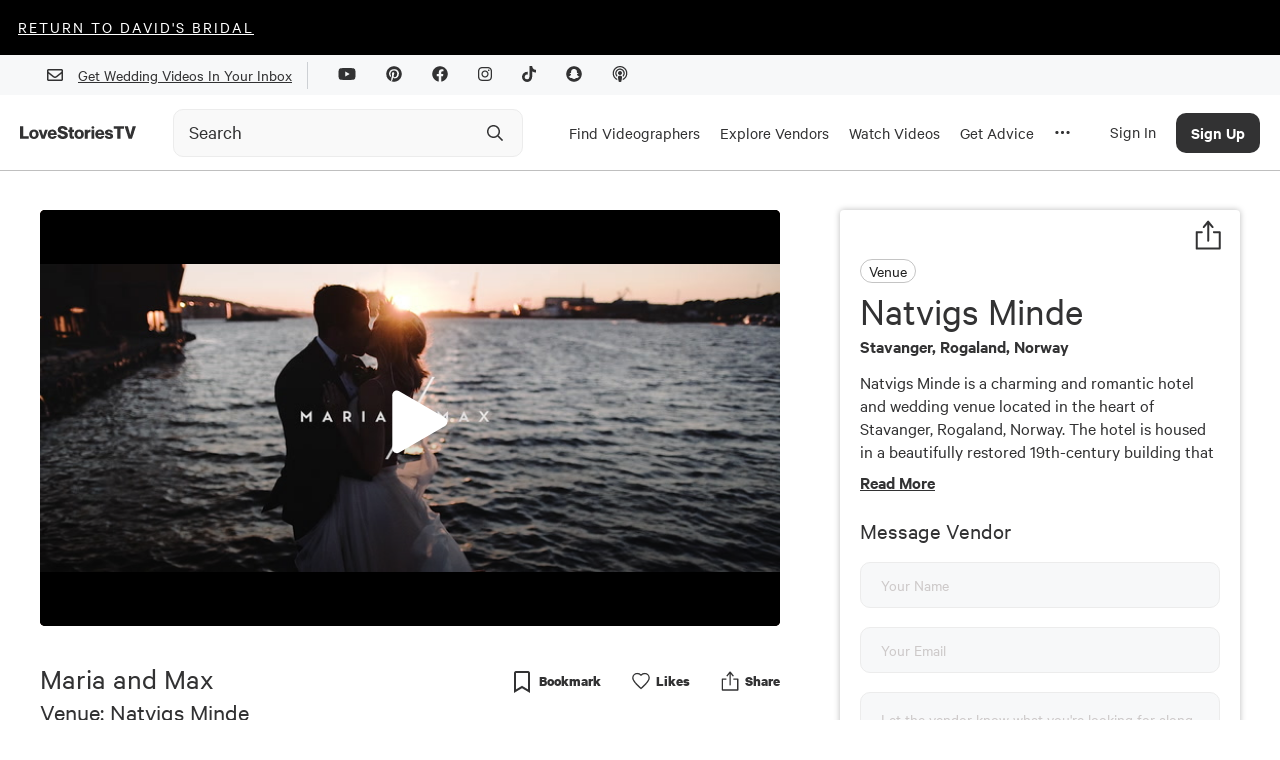

--- FILE ---
content_type: text/html; charset=utf-8
request_url: https://www.google.com/recaptcha/api2/aframe
body_size: 267
content:
<!DOCTYPE HTML><html><head><meta http-equiv="content-type" content="text/html; charset=UTF-8"></head><body><script nonce="WmMQNdwGsN83lts_EXg_BQ">/** Anti-fraud and anti-abuse applications only. See google.com/recaptcha */ try{var clients={'sodar':'https://pagead2.googlesyndication.com/pagead/sodar?'};window.addEventListener("message",function(a){try{if(a.source===window.parent){var b=JSON.parse(a.data);var c=clients[b['id']];if(c){var d=document.createElement('img');d.src=c+b['params']+'&rc='+(localStorage.getItem("rc::a")?sessionStorage.getItem("rc::b"):"");window.document.body.appendChild(d);sessionStorage.setItem("rc::e",parseInt(sessionStorage.getItem("rc::e")||0)+1);localStorage.setItem("rc::h",'1769308435066');}}}catch(b){}});window.parent.postMessage("_grecaptcha_ready", "*");}catch(b){}</script></body></html>

--- FILE ---
content_type: text/vtt
request_url: https://content.jwplatform.com/strips/tWge21EI-120.vtt
body_size: 599
content:
WEBVTT

00:00.000 --> 00:04.202
tWge21EI-120.jpg#xywh=0,0,120,50

00:04.202 --> 00:08.404
tWge21EI-120.jpg#xywh=120,0,120,50

00:08.404 --> 00:12.606
tWge21EI-120.jpg#xywh=240,0,120,50

00:12.606 --> 00:16.808
tWge21EI-120.jpg#xywh=360,0,120,50

00:16.808 --> 00:21.010
tWge21EI-120.jpg#xywh=0,50,120,50

00:21.010 --> 00:25.212
tWge21EI-120.jpg#xywh=120,50,120,50

00:25.212 --> 00:29.414
tWge21EI-120.jpg#xywh=240,50,120,50

00:29.414 --> 00:33.616
tWge21EI-120.jpg#xywh=360,50,120,50

00:33.616 --> 00:37.819
tWge21EI-120.jpg#xywh=0,100,120,50

00:37.819 --> 00:42.021
tWge21EI-120.jpg#xywh=120,100,120,50

00:42.021 --> 00:46.223
tWge21EI-120.jpg#xywh=240,100,120,50

00:46.223 --> 00:50.425
tWge21EI-120.jpg#xywh=360,100,120,50

00:50.425 --> 00:54.627
tWge21EI-120.jpg#xywh=0,150,120,50

00:54.627 --> 00:58.829
tWge21EI-120.jpg#xywh=120,150,120,50

00:58.829 --> 01:03.031
tWge21EI-120.jpg#xywh=240,150,120,50

01:03.031 --> 01:07.233
tWge21EI-120.jpg#xywh=360,150,120,50

01:07.233 --> 01:11.435
tWge21EI-120.jpg#xywh=0,200,120,50

01:11.435 --> 01:15.638
tWge21EI-120.jpg#xywh=120,200,120,50

01:15.638 --> 01:19.840
tWge21EI-120.jpg#xywh=240,200,120,50

01:19.840 --> 01:24.042
tWge21EI-120.jpg#xywh=360,200,120,50

01:24.042 --> 01:28.244
tWge21EI-120.jpg#xywh=0,250,120,50

01:28.244 --> 01:32.446
tWge21EI-120.jpg#xywh=120,250,120,50

01:32.446 --> 01:36.648
tWge21EI-120.jpg#xywh=240,250,120,50

01:36.648 --> 01:40.850
tWge21EI-120.jpg#xywh=360,250,120,50

01:40.850 --> 01:45.052
tWge21EI-120.jpg#xywh=0,300,120,50

01:45.052 --> 01:49.254
tWge21EI-120.jpg#xywh=120,300,120,50

01:49.254 --> 01:53.457
tWge21EI-120.jpg#xywh=240,300,120,50

01:53.457 --> 01:57.659
tWge21EI-120.jpg#xywh=360,300,120,50

01:57.659 --> 02:01.861
tWge21EI-120.jpg#xywh=0,350,120,50

02:01.861 --> 02:06.063
tWge21EI-120.jpg#xywh=120,350,120,50

02:06.063 --> 02:10.265
tWge21EI-120.jpg#xywh=240,350,120,50

02:10.265 --> 02:14.467
tWge21EI-120.jpg#xywh=360,350,120,50

02:14.467 --> 02:18.669
tWge21EI-120.jpg#xywh=0,400,120,50

02:18.669 --> 02:22.871
tWge21EI-120.jpg#xywh=120,400,120,50

02:22.871 --> 02:27.074
tWge21EI-120.jpg#xywh=240,400,120,50

02:27.074 --> 02:31.276
tWge21EI-120.jpg#xywh=360,400,120,50

02:31.276 --> 02:35.478
tWge21EI-120.jpg#xywh=0,450,120,50

02:35.478 --> 02:39.680
tWge21EI-120.jpg#xywh=120,450,120,50

02:39.680 --> 02:43.882
tWge21EI-120.jpg#xywh=240,450,120,50

02:43.882 --> 02:48.084
tWge21EI-120.jpg#xywh=360,450,120,50

02:48.084 --> 02:52.286
tWge21EI-120.jpg#xywh=0,500,120,50

02:52.286 --> 02:56.488
tWge21EI-120.jpg#xywh=120,500,120,50

02:56.488 --> 03:00.690
tWge21EI-120.jpg#xywh=240,500,120,50

03:00.690 --> 03:04.893
tWge21EI-120.jpg#xywh=360,500,120,50

03:04.893 --> 03:09.095
tWge21EI-120.jpg#xywh=0,550,120,50

03:09.095 --> 03:13.297
tWge21EI-120.jpg#xywh=120,550,120,50

03:13.297 --> 03:17.499
tWge21EI-120.jpg#xywh=240,550,120,50

03:17.499 --> 03:21.701
tWge21EI-120.jpg#xywh=360,550,120,50

03:21.701 --> 03:25.903
tWge21EI-120.jpg#xywh=0,600,120,50

03:25.903 --> 03:30.105
tWge21EI-120.jpg#xywh=120,600,120,50

03:30.105 --> 03:34.307
tWge21EI-120.jpg#xywh=240,600,120,50

03:34.307 --> 03:38.509
tWge21EI-120.jpg#xywh=360,600,120,50

03:38.509 --> 03:42.712
tWge21EI-120.jpg#xywh=0,650,120,50

03:42.712 --> 03:46.914
tWge21EI-120.jpg#xywh=120,650,120,50

03:46.914 --> 03:51.116
tWge21EI-120.jpg#xywh=240,650,120,50

03:51.116 --> 03:55.318
tWge21EI-120.jpg#xywh=360,650,120,50

03:55.318 --> 03:59.520
tWge21EI-120.jpg#xywh=0,700,120,50

03:59.520 --> 04:03.722
tWge21EI-120.jpg#xywh=120,700,120,50

04:03.722 --> 04:07.924
tWge21EI-120.jpg#xywh=240,700,120,50

04:07.924 --> 04:12.126
tWge21EI-120.jpg#xywh=360,700,120,50

04:12.126 --> 04:16.328
tWge21EI-120.jpg#xywh=0,750,120,50

04:16.328 --> 04:20.531
tWge21EI-120.jpg#xywh=120,750,120,50

04:20.531 --> 04:24.733
tWge21EI-120.jpg#xywh=240,750,120,50

04:24.733 --> 04:28.935
tWge21EI-120.jpg#xywh=360,750,120,50

04:28.935 --> 04:33.137
tWge21EI-120.jpg#xywh=0,800,120,50

04:33.137 --> 04:37.339
tWge21EI-120.jpg#xywh=120,800,120,50

04:37.339 --> 04:41.541
tWge21EI-120.jpg#xywh=240,800,120,50

04:41.541 --> 04:45.743
tWge21EI-120.jpg#xywh=360,800,120,50

04:45.743 --> 04:49.945
tWge21EI-120.jpg#xywh=0,850,120,50

04:49.945 --> 04:54.148
tWge21EI-120.jpg#xywh=120,850,120,50

04:54.148 --> 04:58.350
tWge21EI-120.jpg#xywh=240,850,120,50

04:58.350 --> 05:02.552
tWge21EI-120.jpg#xywh=360,850,120,50

05:02.552 --> 05:06.754
tWge21EI-120.jpg#xywh=0,900,120,50

05:06.754 --> 05:10.956
tWge21EI-120.jpg#xywh=120,900,120,50

05:10.956 --> 05:15.158
tWge21EI-120.jpg#xywh=240,900,120,50

05:15.158 --> 05:19.360
tWge21EI-120.jpg#xywh=360,900,120,50

05:19.360 --> 05:23.562
tWge21EI-120.jpg#xywh=0,950,120,50

05:23.562 --> 05:27.764
tWge21EI-120.jpg#xywh=120,950,120,50

05:27.764 --> 05:31.967
tWge21EI-120.jpg#xywh=240,950,120,50

05:31.967 --> 05:36.169
tWge21EI-120.jpg#xywh=360,950,120,50



--- FILE ---
content_type: application/javascript; charset=UTF-8
request_url: https://lovestoriestv.com/_next/static/chunks/6986.c76711d75224226a.js
body_size: 4504
content:
(self.webpackChunk_N_E=self.webpackChunk_N_E||[]).push([[6986],{16986:function(e,t,r){"use strict";r.r(t),r.d(t,{default:function(){return x}});var l=r(52322),o=r(2784),n=r(1405),i=r(20226),c=r(92918),a=r(24269),u=r(16130),d=r(78865),s=function(){var e=arguments.length>0&&void 0!==arguments[0]&&arguments[0];(0,o.useLayoutEffect)((function(){return e?(0,d.disablePageScroll)():(0,d.enablePageScroll)(),function(){(0,d.enablePageScroll)()}}),[e])},f=r(15751);function p(e,t,r){return t in e?Object.defineProperty(e,t,{value:r,enumerable:!0,configurable:!0,writable:!0}):e[t]=r,e}function g(e){for(var t=1;t<arguments.length;t++){var r=null!=arguments[t]?arguments[t]:{},l=Object.keys(r);"function"===typeof Object.getOwnPropertySymbols&&(l=l.concat(Object.getOwnPropertySymbols(r).filter((function(e){return Object.getOwnPropertyDescriptor(r,e).enumerable})))),l.forEach((function(t){p(e,t,r[t])}))}return e}function h(e,t){return t||(t=e.slice(0)),Object.freeze(Object.defineProperties(e,{raw:{value:Object.freeze(t)}}))}function b(){var e=h(["\n  position: absolute;\n  top: 20px;\n  left: 20px;\n  display: flex;\n  align-items: center;\n  align-self: flex-start;\n  flex-direction: row;\n"]);return b=function(){return e},e}function v(){var e=h(["\n  border-radius: 50%;\n  height: 38px;\n  width: 38px;\n  display: flex;\n  align-items: center;\n  justify-content: center;\n  background: ",";\n  cursor: pointer;\n"]);return v=function(){return e},e}var m=(0,n.ZP)("div").withConfig({componentId:"sc-76cfea1a-0"})((function(e){var t=e.$style,r=e.$open;return g({zIndex:Number(f.Z.zIndex.uberModalOrVeil),position:"fixed",top:r?"0px":"100vh",left:0,display:"flex",alignItems:"center",justifyContent:"center",width:"100%",height:"100%",transition:"top 0.3s linear"},t,{"*":{"box-sizing":"border-box"}})})),y=(0,n.ZP)("div").withConfig({componentId:"sc-76cfea1a-1"})((function(e){return{position:"fixed",top:0,left:0,opacity:e.$open?1:0,width:"100%",height:"100vh",background:"rgba(0, 0, 0, 0.65)",transition:"all 0.4s ease-in",zIndex:Number(f.Z.zIndex.modalOverlay)}})),S=(0,n.ZP)("div").withConfig({componentId:"sc-76cfea1a-2"})((function(e){var t,r=e.$style,l=e.theme,o=e.$height,n=e.$width,i=e.$fullHeight;return g((p(t={position:"relative",background:"white",height:i?"100%":o||"100%",padding:"60px 20px 40px",width:n||"100%",borderRadius:i?"0px":"10px"},"@media ".concat(l.breakpoints.laptop),{width:n||"60vw",height:i?"100%":o||"60%"}),p(t,"overflow","auto"),t),r)})),w=n.ZP.div.withConfig({componentId:"sc-76cfea1a-3"})(b()),k=(0,n.ZP)("button").withConfig({componentId:"sc-76cfea1a-4"})(v(),f.Z.highlight_7_0),x=function(e){var t=e.onClose,r=e.height,o=e.width,n=e.customStyles,d=e.bigCloseButton,f=e.children,p=e.fullHeight,g=e.title,h=e.contentRef,b=e.open,v=void 0===b||b,x=e.showCloseButton,A=void 0===x||x,j=e.shouldDisableScroll,O=void 0===j||j,P=(0,u.Ke)();s(v&&O);var T=function(){P("modal_dismiss"),t&&t()};return v?(0,l.jsxs)(l.Fragment,{children:[(0,l.jsx)(y,{$open:v}),(0,l.jsx)(m,{$open:v,$style:n&&n.container,children:(0,l.jsxs)(S,{ref:h,$height:r,$width:o,$style:n&&n.content,$fullHeight:p,"data-scroll-lock-scrollable":!0,children:[A&&(0,l.jsx)(w,{children:d?(0,l.jsx)("div",{children:(0,l.jsx)(c.Z,{title:"Close",size:"fullWidthMedium",iconLeft:!0,icon:(0,l.jsx)(a.Tw,{fillColor:"white",strokeColor:"none"}),onClick:T})}):(0,l.jsx)(k,{onClick:T,children:(0,l.jsx)(a.Tw,{fillColor:"white",strokeColor:"none"})})}),g&&(0,l.jsx)(i.Z,{variant:"h5",center:!0,margin:"10px auto 0",fontWeight:"500",children:g}),f]})})]}):null}},78865:function(e){var t;t=function(){return function(e){var t={};function r(l){if(t[l])return t[l].exports;var o=t[l]={i:l,l:!1,exports:{}};return e[l].call(o.exports,o,o.exports,r),o.l=!0,o.exports}return r.m=e,r.c=t,r.d=function(e,t,l){r.o(e,t)||Object.defineProperty(e,t,{enumerable:!0,get:l})},r.r=function(e){"undefined"!==typeof Symbol&&Symbol.toStringTag&&Object.defineProperty(e,Symbol.toStringTag,{value:"Module"}),Object.defineProperty(e,"__esModule",{value:!0})},r.t=function(e,t){if(1&t&&(e=r(e)),8&t)return e;if(4&t&&"object"===typeof e&&e&&e.__esModule)return e;var l=Object.create(null);if(r.r(l),Object.defineProperty(l,"default",{enumerable:!0,value:e}),2&t&&"string"!=typeof e)for(var o in e)r.d(l,o,function(t){return e[t]}.bind(null,o));return l},r.n=function(e){var t=e&&e.__esModule?function(){return e.default}:function(){return e};return r.d(t,"a",t),t},r.o=function(e,t){return Object.prototype.hasOwnProperty.call(e,t)},r.p="",r(r.s=0)}([function(e,t,r){"use strict";r.r(t);var l=function(e){return Array.isArray(e)?e:[e]},o=function(e){return e instanceof Node},n=function(e,t){if(e&&t){e=function(e){return e instanceof NodeList}(e)?e:[e];for(var r=0;r<e.length&&!0!==t(e[r],r,e.length);r++);}},i=function(e){return console.error("[scroll-lock] ".concat(e))},c=function(e){if(Array.isArray(e))return e.join(", ")},a=function(e){var t=[];return n(e,(function(e){return t.push(e)})),t},u=function(e,t){var r=!(arguments.length>2&&void 0!==arguments[2])||arguments[2],l=arguments.length>3&&void 0!==arguments[3]?arguments[3]:document;if(r&&-1!==a(l.querySelectorAll(t)).indexOf(e))return e;for(;(e=e.parentElement)&&-1===a(l.querySelectorAll(t)).indexOf(e););return e},d=function(e,t){var r=arguments.length>2&&void 0!==arguments[2]?arguments[2]:document,l=-1!==a(r.querySelectorAll(t)).indexOf(e);return l},s=function(e){if(e)return"hidden"===getComputedStyle(e).overflow},f=function(e){if(e)return!!s(e)||e.scrollTop<=0},p=function(e){if(e){if(s(e))return!0;var t=e.scrollTop,r=e.scrollHeight;return t+e.offsetHeight>=r}},g=function(e){if(e)return!!s(e)||e.scrollLeft<=0},h=function(e){if(e){if(s(e))return!0;var t=e.scrollLeft,r=e.scrollWidth;return t+e.offsetWidth>=r}},b=function(e){return d(e,'textarea, [contenteditable="true"]')},v=function(e){return d(e,'input[type="range"]')};function m(e,t,r){return t in e?Object.defineProperty(e,t,{value:r,enumerable:!0,configurable:!0,writable:!0}):e[t]=r,e}r.d(t,"disablePageScroll",(function(){return w})),r.d(t,"enablePageScroll",(function(){return k})),r.d(t,"getScrollState",(function(){return x})),r.d(t,"clearQueueScrollLocks",(function(){return A})),r.d(t,"getTargetScrollBarWidth",(function(){return j})),r.d(t,"getCurrentTargetScrollBarWidth",(function(){return O})),r.d(t,"getPageScrollBarWidth",(function(){return P})),r.d(t,"getCurrentPageScrollBarWidth",(function(){return T})),r.d(t,"addScrollableTarget",(function(){return G})),r.d(t,"removeScrollableTarget",(function(){return W})),r.d(t,"addScrollableSelector",(function(){return C})),r.d(t,"removeScrollableSelector",(function(){return F})),r.d(t,"addLockableTarget",(function(){return L})),r.d(t,"addLockableSelector",(function(){return E})),r.d(t,"setFillGapMethod",(function(){return Y})),r.d(t,"addFillGapTarget",(function(){return q})),r.d(t,"removeFillGapTarget",(function(){return M})),r.d(t,"addFillGapSelector",(function(){return N})),r.d(t,"removeFillGapSelector",(function(){return $})),r.d(t,"refillGaps",(function(){return _}));var y=["padding","margin","width","max-width","none"],S={scroll:!0,queue:0,scrollableSelectors:["[data-scroll-lock-scrollable]"],lockableSelectors:["body","[data-scroll-lock-lockable]"],fillGapSelectors:["body","[data-scroll-lock-fill-gap]","[data-scroll-lock-lockable]"],fillGapMethod:y[0],startTouchY:0,startTouchX:0},w=function(e){S.queue<=0&&(S.scroll=!1,B(),U()),G(e),S.queue++},k=function(e){S.queue>0&&S.queue--,S.queue<=0&&(S.scroll=!0,R(),D()),W(e)},x=function(){return S.scroll},A=function(){S.queue=0},j=function(e){var t=arguments.length>1&&void 0!==arguments[1]&&arguments[1];if(o(e)){var r=e.style.overflowY;t?x()||(e.style.overflowY=e.getAttribute("data-scroll-lock-saved-overflow-y-property")):e.style.overflowY="scroll";var l=O(e);return e.style.overflowY=r,l}return 0},O=function(e){if(o(e)){if(e===document.body){var t=document.documentElement.clientWidth;return window.innerWidth-t}var r=e.style.borderLeftWidth,l=e.style.borderRightWidth;e.style.borderLeftWidth="0px",e.style.borderRightWidth="0px";var n=e.offsetWidth-e.clientWidth;return e.style.borderLeftWidth=r,e.style.borderRightWidth=l,n}return 0},P=function(){var e=arguments.length>0&&void 0!==arguments[0]&&arguments[0];return j(document.body,e)},T=function(){return O(document.body)},G=function(e){e&&l(e).map((function(e){n(e,(function(e){o(e)?e.setAttribute("data-scroll-lock-scrollable",""):i('"'.concat(e,'" is not a Element.'))}))}))},W=function(e){e&&l(e).map((function(e){n(e,(function(e){o(e)?e.removeAttribute("data-scroll-lock-scrollable"):i('"'.concat(e,'" is not a Element.'))}))}))},C=function(e){e&&l(e).map((function(e){S.scrollableSelectors.push(e)}))},F=function(e){e&&l(e).map((function(e){S.scrollableSelectors=S.scrollableSelectors.filter((function(t){return t!==e}))}))},L=function(e){e&&(l(e).map((function(e){n(e,(function(e){o(e)?e.setAttribute("data-scroll-lock-lockable",""):i('"'.concat(e,'" is not a Element.'))}))})),x()||B())},E=function(e){e&&(l(e).map((function(e){S.lockableSelectors.push(e)})),x()||B(),N(e))},Y=function(e){if(e)if(-1!==y.indexOf(e))S.fillGapMethod=e,_();else{var t=y.join(", ");i('"'.concat(e,'" method is not available!\nAvailable fill gap methods: ').concat(t,"."))}},q=function(e){e&&l(e).map((function(e){n(e,(function(e){o(e)?(e.setAttribute("data-scroll-lock-fill-gap",""),S.scroll||H(e)):i('"'.concat(e,'" is not a Element.'))}))}))},M=function(e){e&&l(e).map((function(e){n(e,(function(e){o(e)?(e.removeAttribute("data-scroll-lock-fill-gap"),S.scroll||V(e)):i('"'.concat(e,'" is not a Element.'))}))}))},N=function(e){e&&l(e).map((function(e){-1===S.fillGapSelectors.indexOf(e)&&(S.fillGapSelectors.push(e),S.scroll||X(e))}))},$=function(e){e&&l(e).map((function(e){S.fillGapSelectors=S.fillGapSelectors.filter((function(t){return t!==e})),S.scroll||Q(e)}))},_=function(){S.scroll||U()},B=function(){var e=c(S.lockableSelectors);I(e)},R=function(){var e=c(S.lockableSelectors);K(e)},I=function(e){var t=document.querySelectorAll(e);n(t,(function(e){Z(e)}))},K=function(e){var t=document.querySelectorAll(e);n(t,(function(e){z(e)}))},Z=function(e){if(o(e)&&"true"!==e.getAttribute("data-scroll-lock-locked")){var t=window.getComputedStyle(e);e.setAttribute("data-scroll-lock-saved-overflow-y-property",t.overflowY),e.setAttribute("data-scroll-lock-saved-inline-overflow-property",e.style.overflow),e.setAttribute("data-scroll-lock-saved-inline-overflow-y-property",e.style.overflowY),e.style.overflow="hidden",e.setAttribute("data-scroll-lock-locked","true")}},z=function(e){o(e)&&"true"===e.getAttribute("data-scroll-lock-locked")&&(e.style.overflow=e.getAttribute("data-scroll-lock-saved-inline-overflow-property"),e.style.overflowY=e.getAttribute("data-scroll-lock-saved-inline-overflow-y-property"),e.removeAttribute("data-scroll-lock-saved-overflow-property"),e.removeAttribute("data-scroll-lock-saved-inline-overflow-property"),e.removeAttribute("data-scroll-lock-saved-inline-overflow-y-property"),e.removeAttribute("data-scroll-lock-locked"))},U=function(){S.fillGapSelectors.map((function(e){X(e)}))},D=function(){S.fillGapSelectors.map((function(e){Q(e)}))},X=function(e){var t=document.querySelectorAll(e),r=-1!==S.lockableSelectors.indexOf(e);n(t,(function(e){H(e,r)}))},H=function(e){var t=arguments.length>1&&void 0!==arguments[1]&&arguments[1];if(o(e)){var r;if(""===e.getAttribute("data-scroll-lock-lockable")||t)r=j(e,!0);else{var l=u(e,c(S.lockableSelectors));r=j(l,!0)}"true"===e.getAttribute("data-scroll-lock-filled-gap")&&V(e);var n=window.getComputedStyle(e);if(e.setAttribute("data-scroll-lock-filled-gap","true"),e.setAttribute("data-scroll-lock-current-fill-gap-method",S.fillGapMethod),"margin"===S.fillGapMethod){var i=parseFloat(n.marginRight);e.style.marginRight="".concat(i+r,"px")}else if("width"===S.fillGapMethod)e.style.width="calc(100% - ".concat(r,"px)");else if("max-width"===S.fillGapMethod)e.style.maxWidth="calc(100% - ".concat(r,"px)");else if("padding"===S.fillGapMethod){var a=parseFloat(n.paddingRight);e.style.paddingRight="".concat(a+r,"px")}}},Q=function(e){var t=document.querySelectorAll(e);n(t,(function(e){V(e)}))},V=function(e){if(o(e)&&"true"===e.getAttribute("data-scroll-lock-filled-gap")){var t=e.getAttribute("data-scroll-lock-current-fill-gap-method");e.removeAttribute("data-scroll-lock-filled-gap"),e.removeAttribute("data-scroll-lock-current-fill-gap-method"),"margin"===t?e.style.marginRight="":"width"===t?e.style.width="":"max-width"===t?e.style.maxWidth="":"padding"===t&&(e.style.paddingRight="")}};"undefined"!==typeof window&&window.addEventListener("resize",(function(e){_()})),"undefined"!==typeof document&&(document.addEventListener("touchstart",(function(e){S.scroll||(S.startTouchY=e.touches[0].clientY,S.startTouchX=e.touches[0].clientX)})),document.addEventListener("touchmove",(function(e){if(!S.scroll){var t=S.startTouchY,r=S.startTouchX,l=e.touches[0].clientY,o=e.touches[0].clientX;if(e.touches.length<2){var n=c(S.scrollableSelectors),i={up:t<l,down:t>l,left:r<o,right:r>o},a={up:t+3<l,down:t-3>l,left:r+3<o,right:r-3>o};!function t(r){var l=arguments.length>1&&void 0!==arguments[1]&&arguments[1];if(r){var o=u(r,n,!1);if(v(r))return!1;if(l||b(r)&&u(r,n)||d(r,n)){var c=!1;g(r)&&h(r)?(i.up&&f(r)||i.down&&p(r))&&(c=!0):f(r)&&p(r)?(i.left&&g(r)||i.right&&h(r))&&(c=!0):(a.up&&f(r)||a.down&&p(r)||a.left&&g(r)||a.right&&h(r))&&(c=!0),c&&(o?t(o,!0):e.cancelable&&e.preventDefault())}else t(o)}else e.cancelable&&e.preventDefault()}(e.target)}}}),{passive:!1}),document.addEventListener("touchend",(function(e){S.scroll||(S.startTouchY=0,S.startTouchX=0)})));var J={hide:function(e){i('"hide" is deprecated! Use "disablePageScroll" instead. \n https://github.com/FL3NKEY/scroll-lock#disablepagescrollscrollabletarget'),w(e)},show:function(e){i('"show" is deprecated! Use "enablePageScroll" instead. \n https://github.com/FL3NKEY/scroll-lock#enablepagescrollscrollabletarget'),k(e)},toggle:function(e){i('"toggle" is deprecated! Do not use it.'),x()?w():k(e)},getState:function(){return i('"getState" is deprecated! Use "getScrollState" instead. \n https://github.com/FL3NKEY/scroll-lock#getscrollstate'),x()},getWidth:function(){return i('"getWidth" is deprecated! Use "getPageScrollBarWidth" instead. \n https://github.com/FL3NKEY/scroll-lock#getpagescrollbarwidth'),P()},getCurrentWidth:function(){return i('"getCurrentWidth" is deprecated! Use "getCurrentPageScrollBarWidth" instead. \n https://github.com/FL3NKEY/scroll-lock#getcurrentpagescrollbarwidth'),T()},setScrollableTargets:function(e){i('"setScrollableTargets" is deprecated! Use "addScrollableTarget" instead. \n https://github.com/FL3NKEY/scroll-lock#addscrollabletargetscrollabletarget'),G(e)},setFillGapSelectors:function(e){i('"setFillGapSelectors" is deprecated! Use "addFillGapSelector" instead. \n https://github.com/FL3NKEY/scroll-lock#addfillgapselectorfillgapselector'),N(e)},setFillGapTargets:function(e){i('"setFillGapTargets" is deprecated! Use "addFillGapTarget" instead. \n https://github.com/FL3NKEY/scroll-lock#addfillgaptargetfillgaptarget'),q(e)},clearQueue:function(){i('"clearQueue" is deprecated! Use "clearQueueScrollLocks" instead. \n https://github.com/FL3NKEY/scroll-lock#clearqueuescrolllocks'),A()}},ee=function(e){for(var t=1;t<arguments.length;t++){var r=null!=arguments[t]?arguments[t]:{},l=Object.keys(r);"function"===typeof Object.getOwnPropertySymbols&&(l=l.concat(Object.getOwnPropertySymbols(r).filter((function(e){return Object.getOwnPropertyDescriptor(r,e).enumerable})))),l.forEach((function(t){m(e,t,r[t])}))}return e}({disablePageScroll:w,enablePageScroll:k,getScrollState:x,clearQueueScrollLocks:A,getTargetScrollBarWidth:j,getCurrentTargetScrollBarWidth:O,getPageScrollBarWidth:P,getCurrentPageScrollBarWidth:T,addScrollableSelector:C,removeScrollableSelector:F,addScrollableTarget:G,removeScrollableTarget:W,addLockableSelector:E,addLockableTarget:L,addFillGapSelector:N,removeFillGapSelector:$,addFillGapTarget:q,removeFillGapTarget:M,setFillGapMethod:Y,refillGaps:_,_state:S},J);t.default=ee}]).default},e.exports=t()}}]);
//# sourceMappingURL=6986.c76711d75224226a.js.map